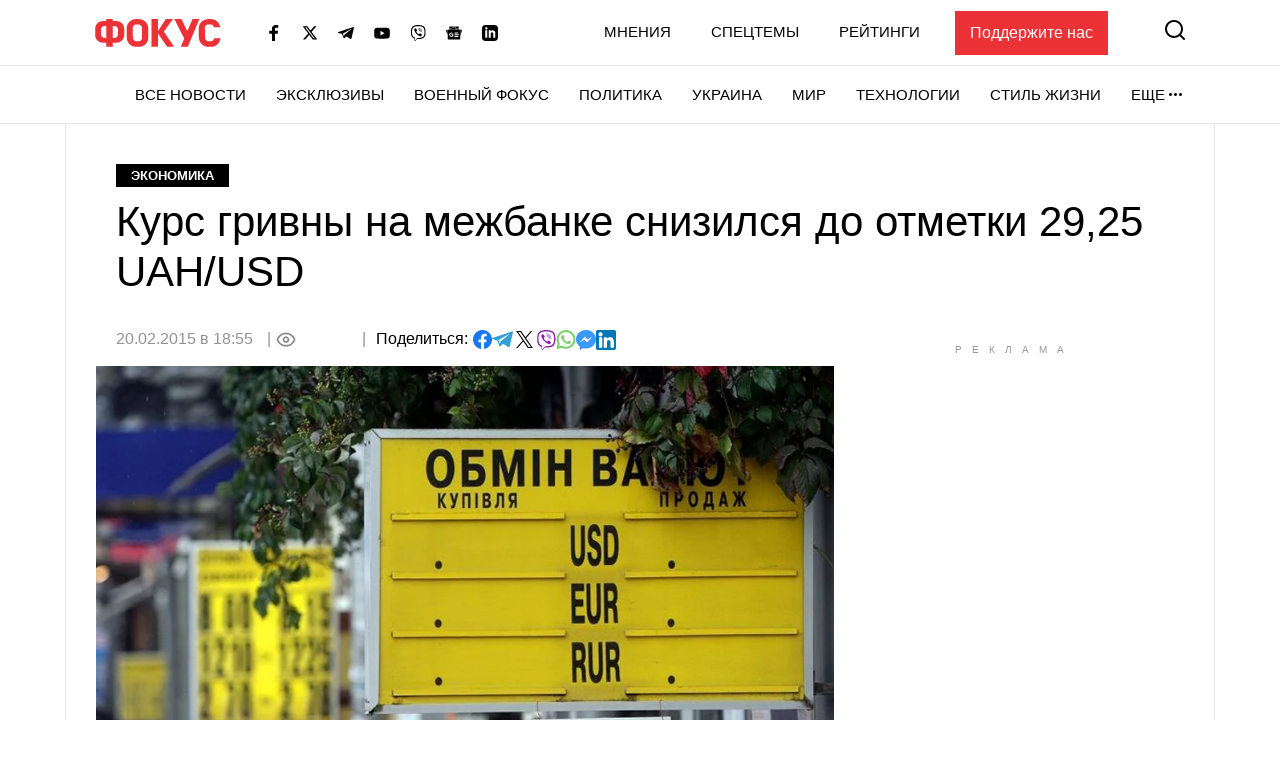

--- FILE ---
content_type: text/html; charset=utf-8
request_url: https://www.google.com/recaptcha/api2/aframe
body_size: 269
content:
<!DOCTYPE HTML><html><head><meta http-equiv="content-type" content="text/html; charset=UTF-8"></head><body><script nonce="sFGDCLkrkRS2PqBJCFugzg">/** Anti-fraud and anti-abuse applications only. See google.com/recaptcha */ try{var clients={'sodar':'https://pagead2.googlesyndication.com/pagead/sodar?'};window.addEventListener("message",function(a){try{if(a.source===window.parent){var b=JSON.parse(a.data);var c=clients[b['id']];if(c){var d=document.createElement('img');d.src=c+b['params']+'&rc='+(localStorage.getItem("rc::a")?sessionStorage.getItem("rc::b"):"");window.document.body.appendChild(d);sessionStorage.setItem("rc::e",parseInt(sessionStorage.getItem("rc::e")||0)+1);localStorage.setItem("rc::h",'1768763560098');}}}catch(b){}});window.parent.postMessage("_grecaptcha_ready", "*");}catch(b){}</script></body></html>

--- FILE ---
content_type: application/x-javascript; charset=utf-8
request_url: https://servicer.idealmedia.io/1469450/1?cmpreason=wvz&tcfV2=1&sessionId=696d30a6-064e1&sessionPage=1&sessionNumberWeek=1&sessionNumber=1&cpicon=1&scale_metric_1=64.00&scale_metric_2=258.06&scale_metric_3=100.00&cbuster=1768763563546181256805&pvid=f96d5885-ffa8-4299-abb4-6863f55af39a&implVersion=17&lct=1768241460&mp4=1&ap=1&consentStrLen=0&wlid=21f188af-0833-4943-913a-cdbefa944423&pageview_widget_list=1469448,1469450,1364839,1364832&uniqId=0b852&childs=1542521&niet=4g&nisd=false&jsp=head&evt=%5B%7B%22event%22%3A1%2C%22methods%22%3A%5B1%2C2%5D%7D%2C%7B%22event%22%3A2%2C%22methods%22%3A%5B1%2C2%5D%7D%5D&pv=5&jsv=es6&dpr=1&hashCommit=a2dd5561&apt=2015-02-20T18%3A55%3A00%2B02%3A00&tfre=7448&w=300&h=600&tl=47&tlp=1&sz=300x600&szp=1&szl=1&cxurl=https%3A%2F%2Ffocus.ua%2Feconomics%2F325279&ref=&lu=https%3A%2F%2Ffocus.ua%2Feconomics%2F325279
body_size: 1531
content:
var _mgq=_mgq||[];
_mgq.push(["IdealmediaLoadGoods1542521_0b852",[
["tsn.ua","11959243","1","Названо єдину людину, хто може зупинити Путіна","Навроцький вважає, що Трамп єдиний, хто здатен покласти край російській агресії.","0","","","","p6Q7qzRJb4KzmiiH0a318ZrkU9NZXWJ3PHWypfIofi8wTJzDlndJxZG2sYQLxm7SJP9NESf5a0MfIieRFDqB_Kk8FoiKvGcobd2VNzza_lxsiSqBaTt1_rc8G-iPTvoT",{"i":"https://s-img.idealmedia.io/n/11959243/492x277/34x0x1452x817/aHR0cDovL2ltZ2hvc3RzLmNvbS90LzIwMjYtMDEvNTA5MTUzL2U2MjFjYTZlYTFlOTc5ODYwOGEzN2MxN2MzZTg1ZWZkLnBuZw.webp?v=1768763564--p6KV2c86WnbDk95oH84HotCVApu3IWnbazeCHTi738","l":"https://clck.idealmedia.io/pnews/11959243/i/1300288/pp/1/1?h=p6Q7qzRJb4KzmiiH0a318ZrkU9NZXWJ3PHWypfIofi8wTJzDlndJxZG2sYQLxm7SJP9NESf5a0MfIieRFDqB_Kk8FoiKvGcobd2VNzza_lxsiSqBaTt1_rc8G-iPTvoT&utm_campaign=focus.ua&utm_source=focus.ua&utm_medium=referral&rid=ab40fac2-f4a1-11f0-aaea-c4cbe1e3eca4&tt=Direct&att=3&afrd=296&iv=17&ct=1&gdprApplies=0&muid=q0iITRjTc1cb&st=-300&mp4=1&h2=RGCnD2pppFaSHdacZpvmnpoHBllxjckHXwaK_zdVZw5kApNTXTADCUxIDol3FKO5zDR_CwNDDv9e2ctkc0Nc9A**","adc":[],"sdl":0,"dl":"","category":"Политика","dbbr":0,"bbrt":0,"type":"e","media-type":"static","clicktrackers":[],"cta":"Читати далі","cdt":"","tri":"ab413ec2-f4a1-11f0-aaea-c4cbe1e3eca4","crid":"11959243"}],
["tsn.ua","11957692","1","У Львові поліціянтка з ноги напала на жінку, яка прибирала сніг","Львівська міська рада та поліція з’ясовують обставини конфлікту між поліціянткою та двірничкою","0","","","","p6Q7qzRJb4KzmiiH0a318Z_RKq87Ml1CGSuAIYyV_aTWKU2otZZoaxz3_HKTozMhJP9NESf5a0MfIieRFDqB_Kk8FoiKvGcobd2VNzza_lw92k7Vw0UqWdFnLAOPiju5",{"i":"https://s-img.idealmedia.io/n/11957692/492x277/0x0x945x532/aHR0cDovL2ltZ2hvc3RzLmNvbS90LzUwOTE1My9mZjZkN2NlMzJkNTI1YjE3Njg2NGZhYTc1MzE0NjdmOS5qcGVn.webp?v=1768763564-5qNVTCsS6GErTuKBHgRjV0DKCjRhMo-3eTUzsh5yRM0","l":"https://clck.idealmedia.io/pnews/11957692/i/1300288/pp/2/1?h=p6Q7qzRJb4KzmiiH0a318Z_RKq87Ml1CGSuAIYyV_aTWKU2otZZoaxz3_HKTozMhJP9NESf5a0MfIieRFDqB_Kk8FoiKvGcobd2VNzza_lw92k7Vw0UqWdFnLAOPiju5&utm_campaign=focus.ua&utm_source=focus.ua&utm_medium=referral&rid=ab40fac2-f4a1-11f0-aaea-c4cbe1e3eca4&tt=Direct&att=3&afrd=296&iv=17&ct=1&gdprApplies=0&muid=q0iITRjTc1cb&st=-300&mp4=1&h2=RGCnD2pppFaSHdacZpvmnpoHBllxjckHXwaK_zdVZw5kApNTXTADCUxIDol3FKO5zDR_CwNDDv9e2ctkc0Nc9A**","adc":[],"sdl":0,"dl":"","category":"События Украины","dbbr":0,"bbrt":0,"type":"e","media-type":"static","clicktrackers":[],"cta":"Читати далі","cdt":"","tri":"ab413eca-f4a1-11f0-aaea-c4cbe1e3eca4","crid":"11957692"}],
["champion.com.ua","11962959","1","Мудрик отримав вердикт щодо свого майбутнього у Челсі","Лондонське Челсі може достроково припинити співпрацю із українським вінгером Михайлом Мудриком","0","","","","p6Q7qzRJb4KzmiiH0a318apNefSat_0Wv_3lx6AFDF7SDeflx8caITuJKn1WDNYAJP9NESf5a0MfIieRFDqB_Kk8FoiKvGcobd2VNzza_lwtgQ7DV-bIs3EamHLusMuS",{"i":"https://s-img.idealmedia.io/n/11962959/492x277/155x0x1611x907/aHR0cDovL2ltZ2hvc3RzLmNvbS90LzY4NzA0MS9jMTkwYjBjYTAwNjJmMWZkYTU4NmVkYTUwMzcxOWNkMC5qcGVn.webp?v=1768763564-48sd0gowH1ccvKofnD8Eslm7rXzellhitgg2yf8WpGM","l":"https://clck.idealmedia.io/pnews/11962959/i/1300288/pp/3/1?h=p6Q7qzRJb4KzmiiH0a318apNefSat_0Wv_3lx6AFDF7SDeflx8caITuJKn1WDNYAJP9NESf5a0MfIieRFDqB_Kk8FoiKvGcobd2VNzza_lwtgQ7DV-bIs3EamHLusMuS&utm_campaign=focus.ua&utm_source=focus.ua&utm_medium=referral&rid=ab40fac2-f4a1-11f0-aaea-c4cbe1e3eca4&tt=Direct&att=3&afrd=296&iv=17&ct=1&gdprApplies=0&muid=q0iITRjTc1cb&st=-300&mp4=1&h2=RGCnD2pppFaSHdacZpvmnpoHBllxjckHXwaK_zdVZw5kApNTXTADCUxIDol3FKO5zDR_CwNDDv9e2ctkc0Nc9A**","adc":[],"sdl":0,"dl":"","category":"Спорт","dbbr":0,"bbrt":0,"type":"e","media-type":"static","clicktrackers":[],"cta":"Читати далі","cdt":"","tri":"ab413ecf-f4a1-11f0-aaea-c4cbe1e3eca4","crid":"11962959"}],],
{"awc":{},"dt":"desktop","ts":"","tt":"Direct","isBot":1,"h2":"RGCnD2pppFaSHdacZpvmnpoHBllxjckHXwaK_zdVZw5kApNTXTADCUxIDol3FKO5zDR_CwNDDv9e2ctkc0Nc9A**","ats":0,"rid":"ab40fac2-f4a1-11f0-aaea-c4cbe1e3eca4","pvid":"f96d5885-ffa8-4299-abb4-6863f55af39a","iv":17,"brid":32,"muidn":"q0iITRjTc1cb","dnt":0,"cv":2,"afrd":296,"consent":true,"adv_src_id":11696}]);
_mgqp();


--- FILE ---
content_type: application/x-javascript; charset=utf-8
request_url: https://servicer.idealmedia.io/1469448/1?nocmp=1&tcfV2=1&sessionId=696d30a6-064e1&sessionPage=1&sessionNumberWeek=1&sessionNumber=1&cpicon=1&cbuster=1768763563527916188230&pvid=f96d5885-ffa8-4299-abb4-6863f55af39a&implVersion=17&lct=1768241460&mp4=1&ap=1&consentStrLen=0&wlid=8552c67b-b1e8-492a-9daa-cc6eea79922d&pageview_widget_list=1469448,1469450,1364839,1364832&uniqId=0df3c&childs=1542520&niet=4g&nisd=false&jsp=head&evt=%5B%7B%22event%22%3A1%2C%22methods%22%3A%5B1%2C2%5D%7D%2C%7B%22event%22%3A2%2C%22methods%22%3A%5B1%2C2%5D%7D%5D&pv=5&jsv=es6&dpr=1&hashCommit=a2dd5561&apt=2015-02-20T18%3A55%3A00%2B02%3A00&tfre=7430&scale_metric_1=64.00&scale_metric_2=258.06&scale_metric_3=100.00&w=300&h=250&tl=133&tlp=1&sz=300x250&szp=1&szl=1&cxurl=https%3A%2F%2Ffocus.ua%2Feconomics%2F325279&ref=&lu=https%3A%2F%2Ffocus.ua%2Feconomics%2F325279
body_size: 828
content:
var _mgq=_mgq||[];
_mgq.push(["IdealmediaLoadGoods1542520_0df3c",[
["tsn.ua","11959243","1","Названо єдину людину, хто може зупинити Путіна","Навроцький вважає, що Трамп єдиний, хто здатен покласти край російській агресії.","0","","","","p6Q7qzRJb4KzmiiH0a318cpjC5lT7i9m8h50FTPUheIwTJzDlndJxZG2sYQLxm7SJP9NESf5a0MfIieRFDqB_Kk8FoiKvGcobd2VNzza_lypd5sE85sxhkbOkEgk_X73",{"i":"https://s-img.idealmedia.io/n/11959243/492x328/34x0x1452x968/aHR0cDovL2ltZ2hvc3RzLmNvbS90LzIwMjYtMDEvNTA5MTUzL2U2MjFjYTZlYTFlOTc5ODYwOGEzN2MxN2MzZTg1ZWZkLnBuZw.webp?v=1768763564-RTXUTYJoRq39ZLkjfBQT9ZVrrm2tb1wnGOmMb0_oYFM","l":"https://clck.idealmedia.io/pnews/11959243/i/1300287/pp/1/1?h=p6Q7qzRJb4KzmiiH0a318cpjC5lT7i9m8h50FTPUheIwTJzDlndJxZG2sYQLxm7SJP9NESf5a0MfIieRFDqB_Kk8FoiKvGcobd2VNzza_lypd5sE85sxhkbOkEgk_X73&utm_campaign=focus.ua&utm_source=focus.ua&utm_medium=referral&rid=ab3fff48-f4a1-11f0-8f27-d404e6f98490&tt=Direct&att=3&afrd=296&iv=17&ct=1&gdprApplies=0&muid=q0iIyeC9_Jcb&st=-300&mp4=1&h2=RGCnD2pppFaSHdacZpvmnpoHBllxjckHXwaK_zdVZw4gNjusZyjGo1rMnMT1hEiOMZacROlbiQL0Xf3B8K373Q**","adc":[],"sdl":0,"dl":"","category":"Политика","dbbr":0,"bbrt":0,"type":"e","media-type":"static","clicktrackers":[],"cta":"Читати далі","cdt":"","tri":"ab405140-f4a1-11f0-8f27-d404e6f98490","crid":"11959243"}],],
{"awc":{},"dt":"desktop","ts":"","tt":"Direct","isBot":1,"h2":"RGCnD2pppFaSHdacZpvmnpoHBllxjckHXwaK_zdVZw4gNjusZyjGo1rMnMT1hEiOMZacROlbiQL0Xf3B8K373Q**","ats":0,"rid":"ab3fff48-f4a1-11f0-8f27-d404e6f98490","pvid":"f96d5885-ffa8-4299-abb4-6863f55af39a","iv":17,"brid":32,"muidn":"q0iIyeC9_Jcb","dnt":0,"cv":2,"afrd":296,"consent":true,"adv_src_id":11696}]);
_mgqp();


--- FILE ---
content_type: application/javascript; charset=utf-8
request_url: https://fundingchoicesmessages.google.com/f/AGSKWxW6-_epZdgGY9xA0KwTDidDSpbHvDB0pdk_RPla1r_oy_Tf3gaCNTZfxTgrk2pDk9xHJ4PJM0EkVAgqQeIp6TsGYvSsmBo1W-e45tkrlBmVw-KhlrP--Hcs9pk96hd8pRBNYwiUgiVNiY8Mlul0bbxRcRmJ6YwoqEMH6zIrcjjaVqo_96DZk0BVYzP6/_/getad?=468x60//web-ad__adhoc?/adometry-
body_size: -1290
content:
window['3fc7436d-6c4f-4934-90a2-ec99d5c3987b'] = true;